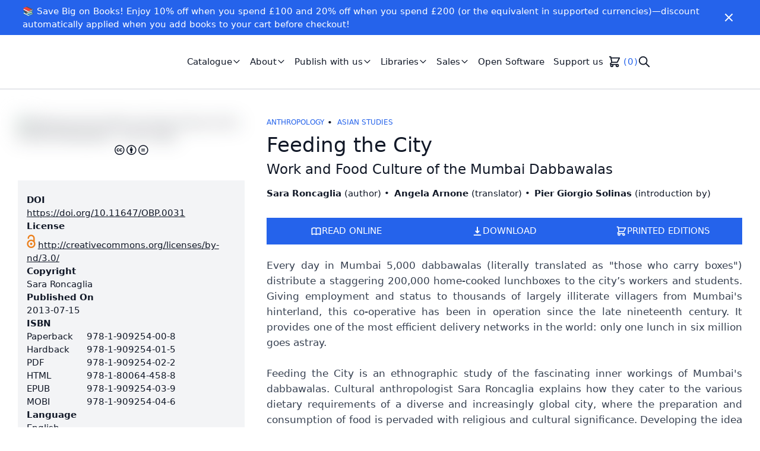

--- FILE ---
content_type: text/html; charset=utf-8
request_url: https://www.openbookpublishers.com/books/10.11647/obp.0031
body_size: 13243
content:
<!DOCTYPE html><html lang="en"><head><meta charSet="utf-8" data-next-head=""/><meta name="viewport" content="width=device-width" data-next-head=""/><link rel="shortcut icon" href="https://cdn.openbookpublishers.com/favicon_e70e5e5e85.png" data-next-head=""/><link rel="preconnect" href="https://api.openbookpublishers.com/" data-next-head=""/><link rel="preconnect" href="https://app.snipcart.com" data-next-head=""/><link rel="preconnect" href="https://cdn.snipcart.com" data-next-head=""/><meta name="twitter:card" content="summary" data-next-head=""/><meta name="twitter:creator" content="rupert" data-next-head=""/><meta property="og:image:width" content="1000" data-next-head=""/><meta property="og:image:height" content="266" data-next-head=""/><meta property="og:image" content="https://cdn.openbookpublishers.com/small_obp_logo_high_res_8ad3ef43d4.jpg" data-next-head=""/><meta property="og:image:width" content="500" data-next-head=""/><meta property="og:image:height" content="133" data-next-head=""/><meta property="og:image" content="https://cdn.openbookpublishers.com/medium_obp_logo_high_res_8ad3ef43d4.jpg" data-next-head=""/><meta property="og:image:width" content="750" data-next-head=""/><meta property="og:image:height" content="199" data-next-head=""/><meta property="og:image" content="https://cdn.openbookpublishers.com/thumbnail_obp_logo_high_res_8ad3ef43d4.jpg" data-next-head=""/><meta property="og:image:width" content="245" data-next-head=""/><meta property="og:image:height" content="65" data-next-head=""/><title data-next-head="">Feeding the City: Work and Food Culture of the Mumbai Dabbawalas | Open Book Publishers</title><meta name="robots" content="index,follow" data-next-head=""/><meta name="description" content="Every day in Mumbai 5,000 dabbawalas distribute 200,000 home-cooked lunchboxes across the city. Giving employment and status to thousands of largely illiterate villagers, this co-operative provides one of the most efficient delivery networks in the world. This book is an ethnographic study of the fascinating inner workings of Mumbai’s dabbawalas. Sara Roncaglia explains how they cater to the dietary requirements of a diverse and increasingly global city, where food preparation and consumption is pervaded with religious and cultural significance. Developing the idea of ‘gastrosemantics’, Roncaglia’s study helps us to rethink our relationship to food at a local and global level." data-next-head=""/><meta property="og:title" content="Feeding the City: Work and Food Culture of the Mumbai Dabbawalas" data-next-head=""/><meta property="og:description" content="Every day in Mumbai 5,000 dabbawalas distribute 200,000 home-cooked lunchboxes across the city. Giving employment and status to thousands of largely illiterate villagers, this co-operative provides one of the most efficient delivery networks in the world. This book is an ethnographic study of the fascinating inner workings of Mumbai’s dabbawalas. Sara Roncaglia explains how they cater to the dietary requirements of a diverse and increasingly global city, where food preparation and consumption is pervaded with religious and cultural significance. Developing the idea of ‘gastrosemantics’, Roncaglia’s study helps us to rethink our relationship to food at a local and global level." data-next-head=""/><meta property="og:url" content="https://www.openbookpublishers.com/books/10.11647/obp.0031" data-next-head=""/><meta property="og:type" content="book" data-next-head=""/><meta property="book:author" content="Sara Roncaglia" data-next-head=""/><meta property="book:author" content="Angela Arnone" data-next-head=""/><meta property="book:isbn" content="978-1-909254-00-8" data-next-head=""/><meta property="book:release_date" content="2013-07-15" data-next-head=""/><meta property="book:tag" content="Dabbawalas" data-next-head=""/><meta property="book:tag" content="Mumbai" data-next-head=""/><meta property="book:tag" content="India" data-next-head=""/><meta property="book:tag" content="food industry" data-next-head=""/><meta property="book:tag" content="food distribution" data-next-head=""/><meta property="book:tag" content="food culture" data-next-head=""/><meta property="book:tag" content="co-operative" data-next-head=""/><meta property="book:tag" content="&#x27;gastrosemantics&#x27;" data-next-head=""/><meta property="og:image" content="https://books.openbookpublishers.com/10.11647/obp.0031_frontcover.jpg" data-next-head=""/><meta property="og:image:alt" content="Feeding the City: Work and Food Culture of the Mumbai Dabbawalas - cover image" data-next-head=""/><meta name="DC.title" content="Feeding the City: Work and Food Culture of the Mumbai Dabbawalas" data-next-head=""/><meta name="citation_title" content="Feeding the City: Work and Food Culture of the Mumbai Dabbawalas" data-next-head=""/><meta name="DC.description" content="Every day in Mumbai 5,000 dabbawalas distribute 200,000 home-cooked lunchboxes across the city. Giving employment and status to thousands of largely illiterate villagers, this co-operative provides one of the most efficient delivery networks in the world. This book is an ethnographic study of the fascinating inner workings of Mumbai’s dabbawalas. Sara Roncaglia explains how they cater to the dietary requirements of a diverse and increasingly global city, where food preparation and consumption is pervaded with religious and cultural significance. Developing the idea of ‘gastrosemantics’, Roncaglia’s study helps us to rethink our relationship to food at a local and global level." data-next-head=""/><meta name="DC.abstract" content="Every day in Mumbai 5,000 dabbawalas (literally translated as &quot;those who carry boxes&quot;) distribute a staggering 200,000 home-cooked lunchboxes to the city’s workers and students. Giving employment and status to thousands of largely illiterate villagers from Mumbai&#x27;s hinterland, this co-operative has been in operation since the late nineteenth century. It provides one of the most efficient delivery networks in the world: only one lunch in six million goes astray. 

Feeding the City is an ethnographic study of the fascinating inner workings of Mumbai&#x27;s dabbawalas. Cultural anthropologist Sara Roncaglia explains how they cater to the various dietary requirements of a diverse and increasingly global city, where the preparation and consumption of food is pervaded with religious and cultural significance. Developing the idea of &quot;gastrosemantics&quot; – a language with which to discuss the broader implications of cooking and eating – Roncaglia&#x27;s study helps us to rethink our relationship to food at a local and global level. The publication of this book is financed by the generous support of interested readers and organisations, who made donations using the crowd-funding website unglue.it" data-next-head=""/><meta name="DC.type" content="book" data-next-head=""/><meta name="DC.license" content="http://creativecommons.org/licenses/by-nd/3.0/" data-next-head=""/><meta name="citation_book_type" content="monograph" data-next-head=""/><meta name="DC.publisher" content="Open Book Publishers" data-next-head=""/><meta name="citation_publisher" content="Open Book Publishers" data-next-head=""/><meta name="DC.identifier" content="10.11647/obp.0031" data-next-head=""/><meta name="citation_isbn" content="978-1-909254-00-8; 978-1-909254-01-5; 978-1-909254-02-2; 978-1-80064-458-8; 978-1-909254-03-9; 978-1-909254-04-6" data-next-head=""/><meta name="citation_doi" content="10.11647/obp.0031" data-next-head=""/><meta name="citation_authors" content="Roncaglia, Sara; Arnone, Angela" data-next-head=""/><meta name="citation_pdf_url" content="https://books.openbookpublishers.com/10.11647/obp.0031.pdf" data-next-head=""/><meta name="citation_fulltext_html_url" content="https://books.openbookpublishers.com/10.11647/obp.0031/" data-next-head=""/><meta name="DC.issued" content="2013-07-15" data-next-head=""/><meta name="DC.date" content="2013-07-15" data-next-head=""/><meta name="citation_date" content="2013-07-15" data-next-head=""/><meta name="citation_publication_date" content="2013-07-15" data-next-head=""/><meta name="DC.creator" content="Angela Arnone" data-next-head=""/><meta name="DC.language" content="eng" data-next-head=""/><meta name="citation_language" content="English" data-next-head=""/><meta name="citation_pages" content="234" data-next-head=""/><link data-next-font="size-adjust" rel="preconnect" href="/" crossorigin="anonymous"/><link rel="preload" href="/_next/static/chunks/af48b15a62e4775a.css?dpl=dpl_7aVZTEsD7wTrGayVh4zXUDsJV2qY" as="style"/><link rel="preload" href="/_next/static/chunks/3c5a8041bd6bb836.css?dpl=dpl_7aVZTEsD7wTrGayVh4zXUDsJV2qY" as="style"/><link rel="preload" href="/_next/static/chunks/bc482f5f3d93adff.css?dpl=dpl_7aVZTEsD7wTrGayVh4zXUDsJV2qY" as="style"/><script type="application/ld+json" data-next-head="">{"@context":"https://schema.org","@type":"BreadcrumbList","itemListElement":[{"@type":"ListItem","position":1,"item":{"@id":"https://www.openbookpublishers.com/books","name":"All Books"}},{"@type":"ListItem","position":2,"item":{"@id":"https://www.openbookpublishers.com/categories/anthropology","name":"Anthropology"}},{"@type":"ListItem","position":3,"item":{"@id":"https://www.openbookpublishers.com/books/10.11647/obp.0031","name":"Feeding the City: Work and Food Culture of the Mumbai Dabbawalas"}}]}</script><link rel="stylesheet" href="/_next/static/chunks/af48b15a62e4775a.css?dpl=dpl_7aVZTEsD7wTrGayVh4zXUDsJV2qY" data-n-g=""/><link rel="stylesheet" href="/_next/static/chunks/3c5a8041bd6bb836.css?dpl=dpl_7aVZTEsD7wTrGayVh4zXUDsJV2qY" data-n-g=""/><link rel="stylesheet" href="/_next/static/chunks/bc482f5f3d93adff.css?dpl=dpl_7aVZTEsD7wTrGayVh4zXUDsJV2qY" data-n-p=""/><noscript data-n-css=""></noscript><script src="/_next/static/chunks/2fd2f7a643f838d2.js?dpl=dpl_7aVZTEsD7wTrGayVh4zXUDsJV2qY" defer=""></script><script src="/_next/static/chunks/de82b2ec61245937.js?dpl=dpl_7aVZTEsD7wTrGayVh4zXUDsJV2qY" defer=""></script><script src="/_next/static/chunks/473d7f434236ce34.js?dpl=dpl_7aVZTEsD7wTrGayVh4zXUDsJV2qY" defer=""></script><script src="/_next/static/chunks/a93d782e52d86464.js?dpl=dpl_7aVZTEsD7wTrGayVh4zXUDsJV2qY" defer=""></script><script src="/_next/static/chunks/160fe6b58e322cdd.js?dpl=dpl_7aVZTEsD7wTrGayVh4zXUDsJV2qY" defer=""></script><script src="/_next/static/chunks/acbe6830e481f022.js?dpl=dpl_7aVZTEsD7wTrGayVh4zXUDsJV2qY" defer=""></script><script src="/_next/static/chunks/f7c6114af290c934.js?dpl=dpl_7aVZTEsD7wTrGayVh4zXUDsJV2qY" defer=""></script><script src="/_next/static/chunks/ef57506dd426396e.js?dpl=dpl_7aVZTEsD7wTrGayVh4zXUDsJV2qY" defer=""></script><script src="/_next/static/chunks/2376073d5acb1b90.js?dpl=dpl_7aVZTEsD7wTrGayVh4zXUDsJV2qY" defer=""></script><script src="/_next/static/chunks/2dc9a05da1c01a13.js?dpl=dpl_7aVZTEsD7wTrGayVh4zXUDsJV2qY" defer=""></script><script src="/_next/static/chunks/77eaa4e517681902.js?dpl=dpl_7aVZTEsD7wTrGayVh4zXUDsJV2qY" defer=""></script><script src="/_next/static/chunks/turbopack-dcc3b95c9214e663.js?dpl=dpl_7aVZTEsD7wTrGayVh4zXUDsJV2qY" defer=""></script><script src="/_next/static/chunks/8aeba32108ceb975.js?dpl=dpl_7aVZTEsD7wTrGayVh4zXUDsJV2qY" defer=""></script><script src="/_next/static/chunks/9157fdbd5649d527.js?dpl=dpl_7aVZTEsD7wTrGayVh4zXUDsJV2qY" defer=""></script><script src="/_next/static/chunks/2c7a1e95bb4d7e51.js?dpl=dpl_7aVZTEsD7wTrGayVh4zXUDsJV2qY" defer=""></script><script src="/_next/static/chunks/1e322fff976c061d.js?dpl=dpl_7aVZTEsD7wTrGayVh4zXUDsJV2qY" defer=""></script><script src="/_next/static/chunks/b6eab9f83a37c418.js?dpl=dpl_7aVZTEsD7wTrGayVh4zXUDsJV2qY" defer=""></script><script src="/_next/static/chunks/91248fb8f55da705.js?dpl=dpl_7aVZTEsD7wTrGayVh4zXUDsJV2qY" defer=""></script><script src="/_next/static/chunks/turbopack-747adfbb8e52ab77.js?dpl=dpl_7aVZTEsD7wTrGayVh4zXUDsJV2qY" defer=""></script><script src="/_next/static/n-A5C06dY_r3tipnoCM-8/_ssgManifest.js?dpl=dpl_7aVZTEsD7wTrGayVh4zXUDsJV2qY" defer=""></script><script src="/_next/static/n-A5C06dY_r3tipnoCM-8/_buildManifest.js?dpl=dpl_7aVZTEsD7wTrGayVh4zXUDsJV2qY" defer=""></script></head><body><div id="__next"><script>!function(){try{var d=document.documentElement,c=d.classList;c.remove('light','dark');var e=localStorage.getItem('theme');if('system'===e||(!e&&true)){var t='(prefers-color-scheme: dark)',m=window.matchMedia(t);if(m.media!==t||m.matches){d.style.colorScheme = 'dark';c.add('dark')}else{d.style.colorScheme = 'light';c.add('light')}}else if(e){c.add(e|| '')}if(e==='light'||e==='dark')d.style.colorScheme=e}catch(e){}}()</script><div class="flex flex-col justify-between min-h-screen text-gray-900 dark:text-gray-100"><div class="flex-1"><div class="text-white px-2 py-2 bg-primary-600"><div class="container flex flex-row justify-between items-center "><div class="rich-text-banner flex-1"><p>📚 Save Big on Books! Enjoy 10% off when you spend £100 and 20% off when you spend £200 (or the equivalent in supported currencies)—discount automatically applied when you add books to your cart before checkout!</p></div><button class="px-1 py-1 flex-shrink-0" aria-label="Close" role="button"><svg stroke="currentColor" fill="currentColor" stroke-width="0" viewBox="0 0 24 24" class="h-6 w-auto" color="#fff" style="color:#fff" height="1em" width="1em" xmlns="http://www.w3.org/2000/svg"><path d="M19 6.41L17.59 5 12 10.59 6.41 5 5 6.41 10.59 12 5 17.59 6.41 19 12 13.41 17.59 19 19 17.59 13.41 12z"></path></svg></button></div></div><nav class="border-gray-200 border-b-2 py-6 xl:py-4"><div class="container lg:max-w-screen-xl flex flex-row items-center justify-between"><div class="flex flex-row items-center"><a role="link" class="h-10 w-48 xl:h-16 xl:w-64 relative" href="/"></a><ul class="hidden list-none lg:flex flex-row gap-4 ml-5 xl:ml-10" role="list"><li><div class="relative" data-headlessui-state=""><button class="hover:text-gray-600 dark:hover:text-gray-400 transition-colors duration-200 px-2 py-1 inline-flex items-center gap-0.5" role="button" id="headlessui-menu-button-_R_cb5hhm_" type="button" aria-haspopup="true" aria-expanded="false" data-headlessui-state=""><span>Catalogue</span><svg xmlns="http://www.w3.org/2000/svg" fill="none" viewBox="0 0 24 24" stroke="currentColor" class="h-4 w-4" alt="Chevron down icon" aria-hidden="true"><path stroke-linecap="round" stroke-linejoin="round" stroke-width="2" d="M19 9l-7 7-7-7"></path></svg></button></div></li><li><div class="relative" data-headlessui-state=""><button class="hover:text-gray-600 dark:hover:text-gray-400 transition-colors duration-200 px-2 py-1 inline-flex items-center gap-0.5" role="button" id="headlessui-menu-button-_R_cj5hhm_" type="button" aria-haspopup="true" aria-expanded="false" data-headlessui-state=""><span>About</span><svg xmlns="http://www.w3.org/2000/svg" fill="none" viewBox="0 0 24 24" stroke="currentColor" class="h-4 w-4" alt="Chevron down icon" aria-hidden="true"><path stroke-linecap="round" stroke-linejoin="round" stroke-width="2" d="M19 9l-7 7-7-7"></path></svg></button></div></li><li><div class="relative" data-headlessui-state=""><button class="hover:text-gray-600 dark:hover:text-gray-400 transition-colors duration-200 px-2 py-1 inline-flex items-center gap-0.5" role="button" id="headlessui-menu-button-_R_cr5hhm_" type="button" aria-haspopup="true" aria-expanded="false" data-headlessui-state=""><span>Publish with us</span><svg xmlns="http://www.w3.org/2000/svg" fill="none" viewBox="0 0 24 24" stroke="currentColor" class="h-4 w-4" alt="Chevron down icon" aria-hidden="true"><path stroke-linecap="round" stroke-linejoin="round" stroke-width="2" d="M19 9l-7 7-7-7"></path></svg></button></div></li><li><div class="relative" data-headlessui-state=""><button class="hover:text-gray-600 dark:hover:text-gray-400 transition-colors duration-200 px-2 py-1 inline-flex items-center gap-0.5" role="button" id="headlessui-menu-button-_R_d35hhm_" type="button" aria-haspopup="true" aria-expanded="false" data-headlessui-state=""><span>Libraries</span><svg xmlns="http://www.w3.org/2000/svg" fill="none" viewBox="0 0 24 24" stroke="currentColor" class="h-4 w-4" alt="Chevron down icon" aria-hidden="true"><path stroke-linecap="round" stroke-linejoin="round" stroke-width="2" d="M19 9l-7 7-7-7"></path></svg></button></div></li><li><div class="relative" data-headlessui-state=""><button class="hover:text-gray-600 dark:hover:text-gray-400 transition-colors duration-200 px-2 py-1 inline-flex items-center gap-0.5" role="button" id="headlessui-menu-button-_R_db5hhm_" type="button" aria-haspopup="true" aria-expanded="false" data-headlessui-state=""><span>Sales</span><svg xmlns="http://www.w3.org/2000/svg" fill="none" viewBox="0 0 24 24" stroke="currentColor" class="h-4 w-4" alt="Chevron down icon" aria-hidden="true"><path stroke-linecap="round" stroke-linejoin="round" stroke-width="2" d="M19 9l-7 7-7-7"></path></svg></button></div></li><li><a href="/open-software"><div role="link" tabindex="0" class="hover:text-gray-600 dark:hover:text-gray-400 transition-colors duration-200 px-2 py-1">Open Software</div></a></li><li><a href="/support-us"><div role="link" tabindex="0" class="hover:text-gray-600 dark:hover:text-gray-400 transition-colors duration-200 px-2 py-1">Support us</div></a></li><li><div class="hidden lg:block py-1"><button class="snipcart-checkout flex items-center" aria-label="Checkout" role="button" tabindex="0"><svg xmlns="http://www.w3.org/2000/svg" fill="none" viewBox="0 0 24 24" stroke="currentColor" class="h-6 w-6" aria-label="Shopping cart icon"><path stroke-linecap="round" stroke-linejoin="round" stroke-width="2" d="M3 3h2l.4 2M7 13h10l4-8H5.4M7 13L5.4 5M7 13l-2.293 2.293c-.63.63-.184 1.707.707 1.707H17m0 0a2 2 0 100 4 2 2 0 000-4zm-8 2a2 2 0 11-4 0 2 2 0 014 0z"></path></svg><div class="ml-1 text-primary-600 dark:text-primary-500" aria-label="Number of items on shopping cart"><span class="snipcart-items-count">0</span></div></button></div></li><li><div class="py-1"><button type="button" class="hidden lg:block" aria-label="Search" role="button" tabindex="0"><svg xmlns="http://www.w3.org/2000/svg" fill="none" viewBox="0 0 24 24" stroke="currentColor" class="w-6 h-6" aria-label="Search icon"><path stroke-linecap="round" stroke-linejoin="round" stroke-width="2" d="M21 21l-6-6m2-5a7 7 0 11-14 0 7 7 0 0114 0z"></path></svg></button></div></li></ul></div><button class="p-1 block lg:hidden ml-auto" role="button" aria-label="Menu"><svg stroke="currentColor" fill="currentColor" stroke-width="0" viewBox="0 0 24 24" class="h-8 w-auto" height="1em" width="1em" xmlns="http://www.w3.org/2000/svg"><path d="M3 18h18v-2H3v2zm0-5h18v-2H3v2zm0-7v2h18V6H3z"></path></svg></button></div></nav><main role="main"><div><div class="container py-12"><div class="grid grid-cols-1 lg:grid-cols-3 gap-5 lg:gap-10"><div class="lg:col-span-1 order-1"><img alt="Feeding the City: Work and Food Culture of the Mumbai Dabbawalas - cover image" sizes="75vw" class="object-cover blur-lg max-h-[37rem]" role="presentation"/><div class="divide-x-4 divide-transparent w-max ml-auto mr-auto text-lg" title="This work is licensed under a Creative Commons BY-ND license."><span class="fab fa-creative-commons" aria-hidden="true"></span><span class="fab fa-creative-commons-by" aria-hidden="true"></span><span class="fab fa-creative-commons-nd" aria-hidden="true"></span></div></div><div class="lg:col-span-1 order-3"><div class="bg-gray-100 dark:bg-gray-700 py-6 px-4 flex flex-col gap-4"><div><h4 class="font-semibold">DOI</h4><a class="underline" href="https://doi.org/10.11647/OBP.0031">https://doi.org/10.11647/OBP.0031</a></div><div><h4 class="font-semibold">License</h4><div role="link" tabindex="0"><span class="ai ai-open-access ai-2x mr-1 text-openaccess text-2xl" title="Open Access" aria-hidden="true"></span><a class="underline" href="http://creativecommons.org/licenses/by-nd/3.0/">http://creativecommons.org/licenses/by-nd/3.0/</a></div></div><div><h4 class="font-semibold">Copyright</h4><span>Sara Roncaglia</span></div><div><h4 class="font-semibold">Published On</h4><span>2013-07-15</span></div><div><h4 class="font-semibold">ISBN</h4><div class="flex flex-col gap-1 md:gap-4 lg:gap-1"><div class="flex flex-col lg:flex-row lg:gap-2"><span class="flex-1">Paperback</span><span class="flex-auto">978-1-909254-00-8</span></div><div class="flex flex-col lg:flex-row lg:gap-2"><span class="flex-1">Hardback</span><span class="flex-auto">978-1-909254-01-5</span></div><div class="flex flex-col lg:flex-row lg:gap-2"><span class="flex-1">PDF</span><span class="flex-auto">978-1-909254-02-2</span></div><div class="flex flex-col lg:flex-row lg:gap-2"><span class="flex-1">HTML</span><span class="flex-auto">978-1-80064-458-8</span></div><div class="flex flex-col lg:flex-row lg:gap-2"><span class="flex-1">EPUB</span><span class="flex-auto">978-1-909254-03-9</span></div><div class="flex flex-col lg:flex-row lg:gap-2"><span class="flex-1">MOBI</span><span class="flex-auto">978-1-909254-04-6</span></div></div></div><div><h4 class="font-semibold">Language</h4><ul class="colon-separated" role="list"><li>English</li></ul></div><div><h4 class="font-semibold">Print Length</h4><span>234 pages (xvi + 218)</span></div><div><h4 class="font-semibold">Dimensions</h4><div class="flex flex-col gap-1 md:gap-4 lg:gap-1"><div class="flex flex-col lg:flex-row lg:gap-2"><span class="flex-1">Paperback</span><span class="flex-auto"><span class="block">156 x 13 x 234 mm</span><span class="block">(6.14&quot; x 0.49&quot; x 9.21&quot;)</span></span></div><div class="flex flex-col lg:flex-row lg:gap-2"><span class="flex-1">Hardback</span><span class="flex-auto"><span class="block">156 x 14 x 234 mm</span><span class="block">(6.14&quot; x 0.56&quot; x 9.21&quot;)</span></span></div></div></div><div><h4 class="font-semibold">Weight</h4><div class="flex flex-col gap-1 md:gap-4 lg:gap-1"><div class="flex flex-col lg:flex-row lg:gap-2"><span class="flex-1">Paperback</span><span class="flex-auto">739g (26.07oz)</span></div><div class="flex flex-col lg:flex-row lg:gap-2"><span class="flex-1">Hardback</span><span class="flex-auto">1118g (39.44oz)</span></div></div></div><div><h4 class="font-semibold">Media</h4><div class="flex flex-col gap-1 md:gap-4 lg:gap-1"><div class="flex flex-col lg:flex-row lg:gap-1"><span class="flex-1">Illustrations</span><span class="flex-auto lg:w-1/3">13</span></div><div class="flex flex-col lg:flex-row lg:gap-1"><span class="flex-1">Tables</span><span class="flex-auto lg:w-1/3">2</span></div></div></div><div><h4 class="font-semibold">OCLC Number</h4><span>878145077</span></div><div><h4 class="font-semibold">LCCN</h4><span>2019467799</span></div><div><h4 class="font-semibold">BIC</h4><ul class="colon-separated" role="list"><li class="uppercase">JHMC</li><li class="uppercase">KNDF</li><li class="uppercase">JHM</li></ul></div><div><h4 class="font-semibold">BISAC</h4><ul class="colon-separated" role="list"><li class="uppercase">SOC002010</li><li class="uppercase">BUS070120</li></ul></div><div><h4 class="font-semibold">LCC</h4><ul class="colon-separated" role="list"><li class="uppercase">GT2853.I5</li></ul></div><div><h4 class="font-semibold">Keywords</h4><ul class="colon-separated" role="list"><li>Dabbawalas</li><li>Mumbai</li><li>India</li><li>food industry</li><li>food distribution</li><li>food culture</li><li>co-operative</li><li>&#x27;gastrosemantics&#x27;</li></ul></div><div><a href="https://thoth.pub"><div class="flex" tabindex="0" role="link"><div class="inline-block cursor-pointer rounded-lg border-2 duration-300 text-xs mb-2 px-1 py-1 opacity-90 hover:opacity-100 mx-auto text-yellow-700 hover:text-white hover:bg-yellow-600 border-yellow-600 dark:text-yellow-500 dark:hover:text-gray-900 dark:border-yellow-500 dark:hover:bg-yellow-500" title="Metadata provided by Thoth"><img alt="Thoth logo" loading="lazy" width="32" height="32" decoding="async" data-nimg="1" class="inline h-6 w-6 mr-1" style="color:transparent" srcSet="/_next/image?url=https%3A%2F%2Fcdn.thoth.pub%2Ffavicon-32x32.png&amp;w=32&amp;q=75 1x, /_next/image?url=https%3A%2F%2Fcdn.thoth.pub%2Ffavicon-32x32.png&amp;w=64&amp;q=75 2x" src="/_next/image?url=https%3A%2F%2Fcdn.thoth.pub%2Ffavicon-32x32.png&amp;w=64&amp;q=75"/><span class="pt-2">Powered by <span class="font-bold">Thoth</span>.</span></div></div></a></div></div></div><div class="lg:col-span-2 lg:row-span-3 order-2"><ul class="bullet-separated" role="list"><li class="max-w-full"><small title="Anthropology" class="uppercase md:truncate md:leading-3 text-primary-600 dark:text-primary-500 md:inline-block"><a class="hover:underline" href="/categories/anthropology">Anthropology</a></small></li><li class="max-w-full"><small title="Asian Studies" class="uppercase md:truncate md:leading-3 text-primary-600 dark:text-primary-500 md:inline-block"><a class="hover:underline" href="/categories/asian_studies">Asian Studies</a></small></li></ul><h1 class="text-4xl my-2">Feeding the City</h1><h2 class="text-2xl">Work and Food Culture of the Mumbai Dabbawalas</h2><ul class="my-4 bullet-separated" role="list"><li><div class="inline-block"><span class="font-semibold">Sara Roncaglia</span> <span>(<!-- -->author<!-- -->)</span></div></li><li><div class="inline-block"><span class="font-semibold">Angela Arnone</span> <span>(<!-- -->translator<!-- -->)</span></div></li><li><div class="inline-block"><span class="font-semibold">Pier Giorgio Solinas</span> <span>(<!-- -->introduction by<!-- -->)</span></div></li></ul><div class="flex flex-row gap-2"></div><div class="flex flex-col lg:flex-row gap-3 mt-4"><div class="hidden"><span class="snipcart-add-item" data-item-id="978-1-909254-00-8" data-item-price="{&quot;aud&quot;:42.95,&quot;cad&quot;:39.95,&quot;eur&quot;:24.95,&quot;gbp&quot;:20.95,&quot;usd&quot;:26.95}" data-item-url="/books/10.11647/obp.0031" data-item-image="https://books.openbookpublishers.com/10.11647/obp.0031_frontcover.jpg" data-item-name="Feeding the City" data-item-custom1-name="ISBN" data-item-custom1-type="readonly" data-item-custom1-value="978-1-909254-00-8" data-item-custom2-name="Format" data-item-custom2-type="readonly" data-item-custom2-value="PAPERBACK" data-item-custom3-name="DOI" data-item-custom3-type="hidden" data-item-custom3-value="10.11647/obp.0031" data-item-custom4-name="URL" data-item-custom4-type="hidden" data-item-custom4-value="https://www.openbookpublishers.com/books/10.11647/obp.0031" data-item-shippable="true" data-item-weight="739"></span><span class="snipcart-add-item" data-item-id="978-1-909254-01-5" data-item-price="{&quot;aud&quot;:67.95,&quot;cad&quot;:63.95,&quot;eur&quot;:40.95,&quot;gbp&quot;:33.95,&quot;usd&quot;:48.95}" data-item-url="/books/10.11647/obp.0031" data-item-image="https://books.openbookpublishers.com/10.11647/obp.0031_frontcover.jpg" data-item-name="Feeding the City" data-item-custom1-name="ISBN" data-item-custom1-type="readonly" data-item-custom1-value="978-1-909254-01-5" data-item-custom2-name="Format" data-item-custom2-type="readonly" data-item-custom2-value="HARDBACK" data-item-custom3-name="DOI" data-item-custom3-type="hidden" data-item-custom3-value="10.11647/obp.0031" data-item-custom4-name="URL" data-item-custom4-type="hidden" data-item-custom4-value="https://www.openbookpublishers.com/books/10.11647/obp.0031" data-item-shippable="true" data-item-weight="1118"></span><span class="snipcart-add-item" data-item-id="978-1-909254-03-9" data-item-price="{&quot;aud&quot;:9.99,&quot;cad&quot;:9.99,&quot;eur&quot;:6.99,&quot;gbp&quot;:5.99,&quot;usd&quot;:7.99}" data-item-url="/books/10.11647/obp.0031" data-item-image="https://books.openbookpublishers.com/10.11647/obp.0031_frontcover.jpg" data-item-name="Feeding the City" data-item-custom1-name="ISBN" data-item-custom1-type="readonly" data-item-custom1-value="978-1-909254-03-9" data-item-custom2-name="Format" data-item-custom2-type="readonly" data-item-custom2-value="EPUB" data-item-custom3-name="DOI" data-item-custom3-type="hidden" data-item-custom3-value="10.11647/obp.0031" data-item-custom4-name="URL" data-item-custom4-type="hidden" data-item-custom4-value="https://books.openbookpublishers.com/10.11647/obp.0031.epub" data-item-shippable="false"></span><span class="snipcart-add-item" data-item-id="978-1-909254-04-6" data-item-price="{&quot;aud&quot;:9.99,&quot;cad&quot;:9.99,&quot;eur&quot;:6.99,&quot;gbp&quot;:5.99,&quot;usd&quot;:7.99}" data-item-url="/books/10.11647/obp.0031" data-item-image="https://books.openbookpublishers.com/10.11647/obp.0031_frontcover.jpg" data-item-name="Feeding the City" data-item-custom1-name="ISBN" data-item-custom1-type="readonly" data-item-custom1-value="978-1-909254-04-6" data-item-custom2-name="Format" data-item-custom2-type="readonly" data-item-custom2-value="MOBI" data-item-custom3-name="DOI" data-item-custom3-type="hidden" data-item-custom3-value="10.11647/obp.0031" data-item-custom4-name="URL" data-item-custom4-type="hidden" data-item-custom4-value="https://books.openbookpublishers.com/10.11647/obp.0031.mobi" data-item-shippable="false"></span></div><div class="relative flex-1" data-headlessui-state=""><button class="flex flex-row gap-2 w-full h-16 lg:h-full bg-primary-600 hover:bg-primary-500 transition text-white uppercase px-12 py-3 inline-flex items-center justify-center" id="headlessui-popover-button-_R_13ulhm_" type="button" aria-expanded="false" data-headlessui-state=""><svg xmlns="http://www.w3.org/2000/svg" fill="none" viewBox="0 0 24 24" stroke="currentColor" class="h-5 w-5" aria-hidden="true"><path stroke-linecap="round" stroke-linejoin="round" stroke-width="2" d="M12 6.253v13m0-13C10.832 5.477 9.246 5 7.5 5S4.168 5.477 3 6.253v13C4.168 18.477 5.754 18 7.5 18s3.332.477 4.5 1.253m0-13C13.168 5.477 14.754 5 16.5 5c1.747 0 3.332.477 4.5 1.253v13C19.832 18.477 18.247 18 16.5 18c-1.746 0-3.332.477-4.5 1.253"></path></svg><span>Read Online</span></button></div><div class="relative flex-1" data-headlessui-state=""><button class="flex flex-row gap-2 w-full h-16 lg:h-full bg-primary-600 hover:bg-primary-500 transition text-white uppercase px-12 py-3 inline-flex items-center justify-center" id="headlessui-popover-button-_R_1julhm_" type="button" aria-expanded="false" data-headlessui-state=""><svg xmlns="http://www.w3.org/2000/svg" viewBox="0 0 20 20" fill="currentColor" class="h-5 w-5" aria-hidden="true"><path fill-rule="evenodd" d="M3 17a1 1 0 011-1h12a1 1 0 110 2H4a1 1 0 01-1-1zm3.293-7.707a1 1 0 011.414 0L9 10.586V3a1 1 0 112 0v7.586l1.293-1.293a1 1 0 111.414 1.414l-3 3a1 1 0 01-1.414 0l-3-3a1 1 0 010-1.414z" clip-rule="evenodd"></path></svg><span>Download</span></button></div><div class="relative flex-1" data-headlessui-state=""><button class="flex flex-row gap-2 w-full h-16 lg:h-full bg-primary-600 hover:bg-primary-500 transition text-white uppercase px-12 py-3 inline-flex items-center justify-center" id="headlessui-popover-button-_R_23ulhm_" type="button" aria-expanded="false" data-headlessui-state=""><svg xmlns="http://www.w3.org/2000/svg" fill="none" viewBox="0 0 24 24" stroke="currentColor" class="h-5 w-5" aria-hidden="true"><path stroke-linecap="round" stroke-linejoin="round" stroke-width="2" d="M3 3h2l.4 2M7 13h10l4-8H5.4M7 13L5.4 5M7 13l-2.293 2.293c-.63.63-.184 1.707.707 1.707H17m0 0a2 2 0 100 4 2 2 0 000-4zm-8 2a2 2 0 11-4 0 2 2 0 014 0z"></path></svg><span>Printed Editions</span></button></div></div><section class="text-lg pt-6 pb-5 lg:pb-10 text-justify"><div class="text-gray-700 dark:text-gray-300"><div>Every day in Mumbai 5,000 dabbawalas (literally translated as &quot;those who carry boxes&quot;) distribute a staggering 200,000 home-cooked lunchboxes to the city’s workers and students. Giving employment and status to thousands of largely illiterate villagers from Mumbai&#x27;s hinterland, this co-operative has been in operation since the late nineteenth century. It provides one of the most efficient delivery networks in the world: only one lunch in six million goes astray. <br/></div><div><br/></div><div>Feeding the City is an ethnographic study of the fascinating inner workings of Mumbai&#x27;s dabbawalas. Cultural anthropologist Sara Roncaglia explains how they cater to the various dietary requirements of a diverse and increasingly global city, where the preparation and consumption of food is pervaded with religious and cultural significance. Developing the idea of &quot;gastrosemantics&quot; – a language with which to discuss the broader implications of cooking and eating – Roncaglia&#x27;s study helps us to rethink our relationship to food at a local and global level. The publication of this book is financed by the generous support of interested readers and organisations, who made donations using the crowd-funding website unglue.it<br/></div></div></section><nav class="mb-4 px-5 border-2 border-gray-200 dark:border-gray-400 rounded-2xl"><ul class="flex flex-wrap md:flex-row list-none gap-2 place-content-center"><li tabindex="0" aria-label="Metrics" role="link"><a class="flex flex-col items-center w-24 text-xs text-gray-600 dark:text-gray-400 hover:text-primary-600 dark:hover:text-primary-400 px-4 py-3 border-b-2 border-transparent hover:border-primary-600 dark:hover:border-primary-400 cursor-pointer group" href="/books/10.11647/obp.0031#metrics"><svg xmlns="http://www.w3.org/2000/svg" fill="none" viewBox="0 0 24 24" stroke="currentColor" class="w-5 h-5" aria-hidden="true"><path stroke-linecap="round" stroke-linejoin="round" stroke-width="2" d="M9 19v-6a2 2 0 00-2-2H5a2 2 0 00-2 2v6a2 2 0 002 2h2a2 2 0 002-2zm0 0V9a2 2 0 012-2h2a2 2 0 012 2v10m-6 0a2 2 0 002 2h2a2 2 0 002-2m0 0V5a2 2 0 012-2h2a2 2 0 012 2v14a2 2 0 01-2 2h-2a2 2 0 01-2-2z"></path></svg>Metrics</a></li><li tabindex="0" aria-label="Contents" role="link"><a class="flex flex-col items-center w-24 text-xs text-gray-600 dark:text-gray-400 hover:text-primary-600 dark:hover:text-primary-400 px-4 py-3 border-b-2 border-transparent hover:border-primary-600 dark:hover:border-primary-400 cursor-pointer group" href="/books/10.11647/obp.0031#contents"><svg xmlns="http://www.w3.org/2000/svg" fill="none" viewBox="0 0 24 24" stroke="currentColor" class="w-5 h-5" aria-hidden="true"><path stroke-linecap="round" stroke-linejoin="round" stroke-width="2" d="M12 6.253v13m0-13C10.832 5.477 9.246 5 7.5 5S4.168 5.477 3 6.253v13C4.168 18.477 5.754 18 7.5 18s3.332.477 4.5 1.253m0-13C13.168 5.477 14.754 5 16.5 5c1.747 0 3.332.477 4.5 1.253v13C19.832 18.477 18.247 18 16.5 18c-1.746 0-3.332.477-4.5 1.253"></path></svg>Contents</a></li></ul></nav><div id="metrics"></div><div class="bg-gray-100 dark:bg-gray-700 container py-4 my-2" id="contents"><h4 class="py-4 font-semibold">Contents</h4><div class="grid gap-1"><div class="py-2"><div class="inline-flex gap-1"><h2 class="font-semibold underline"><a href="/books/10.11647/obp.0031/chapters/10.11647/obp.0031.01">Bombay-Mumbai and the Dabbawalas: Origin and Development of a Parallel Economy</a></h2><span>(pp. 1–35)</span></div><ul class="italic bullet-separated" role="list"><li><span class="inline-block">Sara Roncaglia</span></li></ul></div><div class="py-2"><div class="inline-flex gap-1"><h2 class="font-semibold underline"><a href="/books/10.11647/obp.0031/chapters/10.11647/obp.0031.02">Dabbawala Ethics in Transition</a></h2><span>(pp. 37–85)</span></div><ul class="italic bullet-separated" role="list"><li><span class="inline-block">Sara Roncaglia</span></li></ul></div><div class="py-2"><div class="inline-flex gap-1"><h2 class="font-semibold underline"><a href="/books/10.11647/obp.0031/chapters/10.11647/obp.0031.03">Nutan Mumbai Tiffin Box Suppliers Charity Trust: The Shaping of Dabbawala Relations</a></h2><span>(pp. 87–118)</span></div><ul class="italic bullet-separated" role="list"><li><span class="inline-block">Sara Roncaglia</span></li></ul></div><div class="py-2"><div class="inline-flex gap-1"><h2 class="font-semibold underline"><a href="/books/10.11647/obp.0031/chapters/10.11647/obp.0031.04">Conclusions: Tastes and Cultures</a></h2><span>(pp. 119–154)</span></div><ul class="italic bullet-separated" role="list"><li><span class="inline-block">Sara Roncaglia</span></li></ul></div><div class="py-2"><div class="inline-flex gap-1"><h2 class="font-semibold underline"><a href="/books/10.11647/obp.0031/chapters/10.11647/obp.0031.05">Appendix: Theory and Practice for an Ethnography of Diversities</a></h2><span>(pp. 155–179)</span></div><ul class="italic bullet-separated" role="list"><li><span class="inline-block">Sara Roncaglia</span></li></ul></div></div></div></div></div></div></div></main></div><footer class="pt-12 bg-gray-100 dark:bg-gray-700"><div class="container flex flex-col lg:flex-row lg:justify-between"><div><div class="relative h-8 w-32"></div><div class="lg:max-w-sm text-sm py-6"><p>UK registered Social Enterprise and <a href="http://www.cicassociation.org.uk/about/what-is-a-cic">Community Interest Company</a> (CIC).</p>
<p>Company registration 6707027</p></div></div><div class="h-12 w-36"></div><nav class="flex flex-wrap flex-row lg:gap-20 items-start lg:justify-end mb-10"><div class="mt-10 lg:mt-0 w-6/12 lg:w-auto"><p class="uppercase tracking-wide font-semibold">Books</p><ul class="mt-2"><li class="py-4 lg:py-1 px-1 -mx-1 hover:underline"><a href="/books">All books</a></li><li class="py-4 lg:py-1 px-1 -mx-1 hover:underline"><a href="/categories">Categories</a></li><li class="py-4 lg:py-1 px-1 -mx-1 hover:underline"><a href="/publish-with-us/submissions">Submissions</a></li></ul></div><div class="mt-10 lg:mt-0 w-6/12 lg:w-auto"><p class="uppercase tracking-wide font-semibold">Policies</p><ul class="mt-2"><li class="py-4 lg:py-1 px-1 -mx-1 hover:underline"><a href="/policies/privacy">Privacy policy</a></li><li class="py-4 lg:py-1 px-1 -mx-1 hover:underline"><a href="/policies/information">Information policy</a></li><li class="py-4 lg:py-1 px-1 -mx-1 hover:underline"><a href="/policies/anti-slavery">Anti-slavery policy</a></li><li class="py-4 lg:py-1 px-1 -mx-1 hover:underline"><a href="/policies/environment">Environmental policy</a></li></ul></div><div class="mt-10 lg:mt-0 w-6/12 lg:w-auto"><p class="uppercase tracking-wide font-semibold">OBP</p><ul class="mt-2"><li class="py-4 lg:py-1 px-1 -mx-1 hover:underline"><a href="/contact">Contact</a></li><li class="py-4 lg:py-1 px-1 -mx-1 hover:underline"><a href="/about/our-team">Our team</a></li><li class="py-4 lg:py-1 px-1 -mx-1 hover:underline"><a href="/about/vacancies-and-training">Vacancies</a></li></ul></div><div class="mt-10 lg:mt-0 w-6/12 lg:w-auto"><p class="uppercase tracking-wide font-semibold">Social</p><ul class="mt-2"><li class="py-4 lg:py-1 px-1 -mx-1 hover:underline"><a href="https://blogs.openbookpublishers.com/" target="_blank" rel="noopener noreferrer">Blog</a></li><li class="py-4 lg:py-1 px-1 -mx-1 hover:underline"><a href="https://www.patreon.com/c/openbookpublish" target="_blank" rel="noopener noreferrer">Patreon</a></li><li class="py-4 lg:py-1 px-1 -mx-1 hover:underline"><a href="https://www.instagram.com/openbookpublishers_/" target="_self" rel="">Instagram</a></li><li class="py-4 lg:py-1 px-1 -mx-1 hover:underline"><a href="https://bsky.app/profile/did:plc:4vefx4fmjrrywjkf74nvh7rz" target="_blank" rel="noopener noreferrer">Bluesky</a></li><li class="py-4 lg:py-1 px-1 -mx-1 hover:underline"><a href="https://hcommons.social/@OpenBookPublish" target="_blank" rel="noopener noreferrer">Mastodon</a></li><li class="py-4 lg:py-1 px-1 -mx-1 hover:underline"><a href="https://uk.linkedin.com/company/open-book-publishers" target="_blank" rel="noopener noreferrer">LinkedIn</a></li><li class="py-4 lg:py-1 px-1 -mx-1 hover:underline"><a href="https://www.youtube.com/@openbookpublishers" target="_blank" rel="noopener noreferrer">YouTube</a></li></ul></div></nav></div><div class="text-sm bg-gray-200 py-6 text-gray-700 dark:bg-gray-800 dark:text-gray-100"><div class="container"><p>Copyright © 2007-2023 Open Book Publishers. Except where otherwise noted, content on this site is licensed under a <a href="http://creativecommons.org/licenses/by/4.0/">Creative Commons Attribution 4.0 International license</a>.</p></div></div></footer></div><div hidden="" id="snipcart" data-api-key="YTg2OGJhZTAtN2U3NS00YTdlLTg5NDgtMGJhZmNkYzQ4ODdmNjM3NDg0ODI3NDY1MDgzMTgx"><address-fields section="top"><div><snipcart-label htmlFor="phone">Phone number</snipcart-label><label for="phone" class="snipcart-form__label snipcart__font--tiny">Phone number</label><snipcart-input required="true" name="phone"></snipcart-input><snipcart-error-message name="phone"></snipcart-error-message></div></address-fields></div></div><script id="__NEXT_DATA__" type="application/json">{"props":{"pageProps":{"book":{"__typename":"Work","workId":"3795e166-413c-4568-8c19-1117689ef14b","fullTitle":"Feeding the City: Work and Food Culture of the Mumbai Dabbawalas","title":"Feeding the City","subtitle":"Work and Food Culture of the Mumbai Dabbawalas","edition":1,"doi":"https://doi.org/10.11647/OBP.0031","oclc":"878145077","lccn":"2019467799","publicationDate":"2013-07-15","workStatus":"ACTIVE","workType":"MONOGRAPH","license":"http://creativecommons.org/licenses/by-nd/3.0/","coverUrl":"https://books.openbookpublishers.com/10.11647/obp.0031_frontcover.jpg","shortAbstract":"Every day in Mumbai 5,000 dabbawalas distribute 200,000 home-cooked lunchboxes across the city. Giving employment and status to thousands of largely illiterate villagers, this co-operative provides one of the most efficient delivery networks in the world. This book is an ethnographic study of the fascinating inner workings of Mumbai’s dabbawalas. Sara Roncaglia explains how they cater to the dietary requirements of a diverse and increasingly global city, where food preparation and consumption is pervaded with religious and cultural significance. Developing the idea of ‘gastrosemantics’, Roncaglia’s study helps us to rethink our relationship to food at a local and global level.","longAbstract":"Every day in Mumbai 5,000 dabbawalas (literally translated as \"those who carry boxes\") distribute a staggering 200,000 home-cooked lunchboxes to the city’s workers and students. Giving employment and status to thousands of largely illiterate villagers from Mumbai's hinterland, this co-operative has been in operation since the late nineteenth century. It provides one of the most efficient delivery networks in the world: only one lunch in six million goes astray. \n\nFeeding the City is an ethnographic study of the fascinating inner workings of Mumbai's dabbawalas. Cultural anthropologist Sara Roncaglia explains how they cater to the various dietary requirements of a diverse and increasingly global city, where the preparation and consumption of food is pervaded with religious and cultural significance. Developing the idea of \"gastrosemantics\" – a language with which to discuss the broader implications of cooking and eating – Roncaglia's study helps us to rethink our relationship to food at a local and global level. The publication of this book is financed by the generous support of interested readers and organisations, who made donations using the crowd-funding website unglue.it","toc":"Acknowledgements \nPreface \nIntroduction \n1. Bombay-Mumbai and the Dabbawalas: Origin and Development of a Parallel Economy \n2. Dabbawala Ethics in Transition \n3. Nutan Mumbai Tiffin Box Suppliers Charity Trust: The Shaping of Dabbawala Relations \nConclusions: Tastes and Cultures\nAppendix: Theory and Practice for an Ethnography of Diversities \nGlossary \nSelect Bibliography \nIndex ","pageCount":234,"pageBreakdown":"xvi + 218","imageCount":13,"videoCount":0,"tableCount":2,"audioCount":0,"copyrightHolder":"Sara Roncaglia","imprint":{"__typename":"Imprint","imprintName":"Open Book Publishers"},"contributions":[{"__typename":"Contribution","firstName":"Sara","lastName":"Roncaglia","fullName":"Sara Roncaglia","contributionType":"AUTHOR","mainContribution":true,"biography":null,"contributor":{"__typename":"Contributor","orcid":null,"website":null},"affiliations":[]},{"__typename":"Contribution","firstName":"Angela","lastName":"Arnone","fullName":"Angela Arnone","contributionType":"TRANSLATOR","mainContribution":true,"biography":null,"contributor":{"__typename":"Contributor","orcid":null,"website":null},"affiliations":[]},{"__typename":"Contribution","firstName":"Pier Giorgio","lastName":"Solinas","fullName":"Pier Giorgio Solinas","contributionType":"INTRODUCTION_BY","mainContribution":false,"biography":null,"contributor":{"__typename":"Contributor","orcid":null,"website":null},"affiliations":[]}],"publications":[{"__typename":"Publication","publicationType":"PAPERBACK","isbn":"978-1-909254-00-8","widthMm":156,"heightMm":234,"depthMm":13,"widthIn":6.14,"heightIn":9.21,"depthIn":0.49,"weightG":739,"weightOz":26.07,"prices":[{"__typename":"Price","currencyCode":"AUD","unitPrice":42.95},{"__typename":"Price","currencyCode":"CAD","unitPrice":39.95},{"__typename":"Price","currencyCode":"EUR","unitPrice":24.95},{"__typename":"Price","currencyCode":"GBP","unitPrice":20.95},{"__typename":"Price","currencyCode":"USD","unitPrice":26.95}],"locations":[{"__typename":"Location","landingPage":"https://www.openbookpublishers.com/books/10.11647/obp.0031","fullTextUrl":null,"canonical":true}]},{"__typename":"Publication","publicationType":"HARDBACK","isbn":"978-1-909254-01-5","widthMm":156,"heightMm":234,"depthMm":14,"widthIn":6.14,"heightIn":9.21,"depthIn":0.56,"weightG":1118,"weightOz":39.44,"prices":[{"__typename":"Price","currencyCode":"AUD","unitPrice":67.95},{"__typename":"Price","currencyCode":"CAD","unitPrice":63.95},{"__typename":"Price","currencyCode":"EUR","unitPrice":40.95},{"__typename":"Price","currencyCode":"GBP","unitPrice":33.95},{"__typename":"Price","currencyCode":"USD","unitPrice":48.95}],"locations":[{"__typename":"Location","landingPage":"https://www.openbookpublishers.com/books/10.11647/obp.0031","fullTextUrl":null,"canonical":true}]},{"__typename":"Publication","publicationType":"PDF","isbn":"978-1-909254-02-2","widthMm":null,"heightMm":null,"depthMm":null,"widthIn":null,"heightIn":null,"depthIn":null,"weightG":null,"weightOz":null,"prices":[],"locations":[{"__typename":"Location","landingPage":"https://library.oapen.org/handle/20.500.12657/31250","fullTextUrl":"https://library.oapen.org/bitstream/handle/20.500.12657/31250/633752.pdf?sequence=1\u0026isAllowed=y","canonical":false},{"__typename":"Location","landingPage":"https://directory.doabooks.org/handle/20.500.12854/28503","fullTextUrl":null,"canonical":false},{"__typename":"Location","landingPage":"https://thoth-arch.lib.cam.ac.uk/handle/1811/289","fullTextUrl":"https://thoth-arch.lib.cam.ac.uk/bitstreams/a126cf74-0118-4360-bf00-e7db54ef0a3f/download","canonical":false},{"__typename":"Location","landingPage":"https://archive.org/details/3795e166-413c-4568-8c19-1117689ef14b","fullTextUrl":"https://archive.org/download/3795e166-413c-4568-8c19-1117689ef14b/3795e166-413c-4568-8c19-1117689ef14b.pdf","canonical":false},{"__typename":"Location","landingPage":"https://www.openbookpublishers.com/books/10.11647/obp.0031","fullTextUrl":"https://books.openbookpublishers.com/10.11647/obp.0031.pdf","canonical":true}]},{"__typename":"Publication","publicationType":"HTML","isbn":"978-1-80064-458-8","widthMm":null,"heightMm":null,"depthMm":null,"widthIn":null,"heightIn":null,"depthIn":null,"weightG":null,"weightOz":null,"prices":[],"locations":[{"__typename":"Location","landingPage":"https://www.openbookpublishers.com/books/10.11647/obp.0031","fullTextUrl":"https://books.openbookpublishers.com/10.11647/obp.0031/","canonical":true}]},{"__typename":"Publication","publicationType":"EPUB","isbn":"978-1-909254-03-9","widthMm":null,"heightMm":null,"depthMm":null,"widthIn":null,"heightIn":null,"depthIn":null,"weightG":null,"weightOz":null,"prices":[{"__typename":"Price","currencyCode":"AUD","unitPrice":9.99},{"__typename":"Price","currencyCode":"CAD","unitPrice":9.99},{"__typename":"Price","currencyCode":"EUR","unitPrice":6.99},{"__typename":"Price","currencyCode":"GBP","unitPrice":5.99},{"__typename":"Price","currencyCode":"USD","unitPrice":7.99}],"locations":[{"__typename":"Location","landingPage":"https://www.openbookpublishers.com/books/10.11647/obp.0031","fullTextUrl":"https://books.openbookpublishers.com/10.11647/obp.0031.epub","canonical":true}]},{"__typename":"Publication","publicationType":"MOBI","isbn":"978-1-909254-04-6","widthMm":null,"heightMm":null,"depthMm":null,"widthIn":null,"heightIn":null,"depthIn":null,"weightG":null,"weightOz":null,"prices":[{"__typename":"Price","currencyCode":"AUD","unitPrice":9.99},{"__typename":"Price","currencyCode":"CAD","unitPrice":9.99},{"__typename":"Price","currencyCode":"EUR","unitPrice":6.99},{"__typename":"Price","currencyCode":"GBP","unitPrice":5.99},{"__typename":"Price","currencyCode":"USD","unitPrice":7.99}],"locations":[{"__typename":"Location","landingPage":"https://www.openbookpublishers.com/books/10.11647/obp.0031","fullTextUrl":"https://books.openbookpublishers.com/10.11647/obp.0031.mobi","canonical":true}]}],"subjects":[{"__typename":"Subject","subjectType":"CUSTOM","subjectOrdinal":1,"subjectCode":"Anthropology"},{"__typename":"Subject","subjectType":"KEYWORD","subjectOrdinal":1,"subjectCode":"Dabbawalas"},{"__typename":"Subject","subjectType":"LCC","subjectOrdinal":1,"subjectCode":"GT2853.I5"},{"__typename":"Subject","subjectType":"BIC","subjectOrdinal":1,"subjectCode":"JHMC"},{"__typename":"Subject","subjectType":"BISAC","subjectOrdinal":1,"subjectCode":"SOC002010"},{"__typename":"Subject","subjectType":"CUSTOM","subjectOrdinal":2,"subjectCode":"Asian Studies"},{"__typename":"Subject","subjectType":"BISAC","subjectOrdinal":2,"subjectCode":"BUS070120"},{"__typename":"Subject","subjectType":"BIC","subjectOrdinal":2,"subjectCode":"KNDF"},{"__typename":"Subject","subjectType":"KEYWORD","subjectOrdinal":2,"subjectCode":"Mumbai"},{"__typename":"Subject","subjectType":"KEYWORD","subjectOrdinal":3,"subjectCode":"India"},{"__typename":"Subject","subjectType":"BIC","subjectOrdinal":3,"subjectCode":"JHM"},{"__typename":"Subject","subjectType":"KEYWORD","subjectOrdinal":4,"subjectCode":"food industry"},{"__typename":"Subject","subjectType":"KEYWORD","subjectOrdinal":5,"subjectCode":"food distribution"},{"__typename":"Subject","subjectType":"KEYWORD","subjectOrdinal":6,"subjectCode":"food culture"},{"__typename":"Subject","subjectType":"KEYWORD","subjectOrdinal":7,"subjectCode":"co-operative"},{"__typename":"Subject","subjectType":"KEYWORD","subjectOrdinal":8,"subjectCode":"'gastrosemantics'"}],"languages":[{"__typename":"Language","languageCode":"ENG","languageRelation":"TRANSLATED_INTO","mainLanguage":true},{"__typename":"Language","languageCode":"ITA","languageRelation":"ORIGINAL","mainLanguage":false}],"issues":[],"chapters":[{"__typename":"WorkRelation","chapter":{"__typename":"Work","fullTitle":"Bombay-Mumbai and the Dabbawalas: Origin and Development of a Parallel Economy","doi":"https://doi.org/10.11647/OBP.0031.01","pageInterval":"1-35","contributions":[{"__typename":"Contribution","fullName":"Sara Roncaglia","contributionType":"AUTHOR","mainContribution":true}],"publications":[]}},{"__typename":"WorkRelation","chapter":{"__typename":"Work","fullTitle":"Dabbawala Ethics in Transition","doi":"https://doi.org/10.11647/OBP.0031.02","pageInterval":"37-85","contributions":[{"__typename":"Contribution","fullName":"Sara Roncaglia","contributionType":"AUTHOR","mainContribution":true}],"publications":[]}},{"__typename":"WorkRelation","chapter":{"__typename":"Work","fullTitle":"Nutan Mumbai Tiffin Box Suppliers Charity Trust: The Shaping of Dabbawala Relations","doi":"https://doi.org/10.11647/OBP.0031.03","pageInterval":"87-118","contributions":[{"__typename":"Contribution","fullName":"Sara Roncaglia","contributionType":"AUTHOR","mainContribution":true}],"publications":[]}},{"__typename":"WorkRelation","chapter":{"__typename":"Work","fullTitle":"Conclusions: Tastes and Cultures","doi":"https://doi.org/10.11647/OBP.0031.04","pageInterval":"119-154","contributions":[{"__typename":"Contribution","fullName":"Sara Roncaglia","contributionType":"AUTHOR","mainContribution":true}],"publications":[]}},{"__typename":"WorkRelation","chapter":{"__typename":"Work","fullTitle":"Appendix: Theory and Practice for an Ethnography of Diversities","doi":"https://doi.org/10.11647/OBP.0031.05","pageInterval":"155-179","contributions":[{"__typename":"Contribution","fullName":"Sara Roncaglia","contributionType":"AUTHOR","mainContribution":true}],"publications":[]}}],"replacements":[],"bookSets":[],"fundings":[],"bookCover":{"id":"3795e166-413c-4568-8c19-1117689ef14b_cover","alternativeText":"Feeding the City: Work and Food Culture of the Mumbai Dabbawalas - cover image","mime":"image/jpg","url":"https://books.openbookpublishers.com/10.11647/obp.0031_frontcover.jpg"}},"bookPage":null,"global":{"id":1,"metaTitleSuffix":"Open Book Publishers","created_at":"2021-03-04T11:31:23.699Z","updated_at":"2026-01-05T09:49:08.168Z","metadata":{"id":1,"metaTitle":"Open Book Publishers","metaDescription":"We publish high-quality, open access academic research in the Humanities and Social Sciences. Read all our books for free online.","twitterCardType":"summary","twitterUsername":"rupert","shareImage":{"id":47,"name":"obp_logo_high_res.jpg","alternativeText":"","caption":"","width":2520,"height":670,"formats":{"large":{"ext":".jpg","url":"https://cdn.openbookpublishers.com/large_obp_logo_high_res_8ad3ef43d4.jpg","hash":"large_obp_logo_high_res_8ad3ef43d4","mime":"image/jpeg","name":"large_obp_logo_high_res.jpg","path":null,"size":35.92,"width":1000,"height":266},"small":{"ext":".jpg","url":"https://cdn.openbookpublishers.com/small_obp_logo_high_res_8ad3ef43d4.jpg","hash":"small_obp_logo_high_res_8ad3ef43d4","mime":"image/jpeg","name":"small_obp_logo_high_res.jpg","path":null,"size":14.87,"width":500,"height":133},"medium":{"ext":".jpg","url":"https://cdn.openbookpublishers.com/medium_obp_logo_high_res_8ad3ef43d4.jpg","hash":"medium_obp_logo_high_res_8ad3ef43d4","mime":"image/jpeg","name":"medium_obp_logo_high_res.jpg","path":null,"size":24.96,"width":750,"height":199},"thumbnail":{"ext":".jpg","url":"https://cdn.openbookpublishers.com/thumbnail_obp_logo_high_res_8ad3ef43d4.jpg","hash":"thumbnail_obp_logo_high_res_8ad3ef43d4","mime":"image/jpeg","name":"thumbnail_obp_logo_high_res.jpg","path":null,"size":5.86,"width":245,"height":65}},"hash":"obp_logo_high_res_8ad3ef43d4","ext":".jpg","mime":"image/jpeg","size":103.33,"url":"https://cdn.openbookpublishers.com/obp_logo_high_res_8ad3ef43d4.jpg","previewUrl":null,"provider":"aws-s3-cloudfront","provider_metadata":null,"created_at":"2022-02-08T15:06:45.485Z","updated_at":"2022-02-08T15:06:45.491Z"}},"notificationBanner":{"id":8,"text":"📚 Save Big on Books! Enjoy 10% off when you spend £100 and 20% off when you spend £200 (or the equivalent in supported currencies)—discount automatically applied when you add books to your cart before checkout! ","type":"info"},"navbar":{"id":1,"links":[{"id":1,"url":"","newTab":false,"text":"Catalogue","links":[{"id":30,"url":"/books","newTab":false,"text":"All Books"},{"id":31,"url":"/categories","newTab":false,"text":"Categories"},{"id":32,"url":"/series","newTab":false,"text":"Series"},{"id":47,"url":"/textbooks","newTab":false,"text":"Textbooks"},{"id":71,"url":"/forthcoming","newTab":false,"text":"Forthcoming"}]},{"id":2,"url":"/about","newTab":false,"text":"About","links":[{"id":49,"url":"/about","newTab":false,"text":"About us"},{"id":52,"url":"/about/our-team","newTab":false,"text":"Our team"},{"id":48,"url":"/about/our-vision","newTab":false,"text":"Our vision"},{"id":51,"url":"/about/our-advocacy","newTab":false,"text":"Our advocacy"},{"id":57,"url":"/about/our-communities","newTab":false,"text":"Our communities"},{"id":76,"url":"/about/our-business-model","newTab":false,"text":"Our business model"},{"id":79,"url":"/about/our-reach","newTab":false,"text":"Our reach"},{"id":53,"url":"/about/vacancies-and-training","newTab":false,"text":"Vacancies and training"},{"id":75,"url":"/about/our-blog","newTab":false,"text":"Blog"},{"id":50,"url":"/about/faq","newTab":false,"text":"FAQ"}]},{"id":3,"url":"/publish-with-us","newTab":false,"text":"Publish with us","links":[{"id":58,"url":"/publish-with-us/submissions","newTab":false,"text":"Submissions"},{"id":87,"url":"/publish-with-us/peer-review","newTab":false,"text":"Peer review"},{"id":33,"url":"/publish-with-us/information-for-authors","newTab":false,"text":"Information for authors"},{"id":56,"url":"/publish-with-us/publishing-services","newTab":false,"text":"Information for societies"},{"id":54,"url":"/publish-with-us/awards-and-prizes","newTab":false,"text":"Awards and prizes"},{"id":55,"url":"/publish-with-us/innovative-books","newTab":false,"text":"Innovative books"},{"id":77,"url":"/publish-with-us","newTab":false,"text":"Testimonials"}]},{"id":4,"url":"/libraries","newTab":false,"text":"Libraries","links":[{"id":43,"url":"/libraries","newTab":false,"text":"Library Membership Information"},{"id":84,"url":"https://www.openbookpublishers.com/libraries/discoverability-and-access","newTab":false,"text":"Discoverability and Access"},{"id":45,"url":"/libraries/marc-records","newTab":false,"text":"MARC Records"},{"id":70,"url":"/libraries/accessibility","newTab":false,"text":"Accessibility"},{"id":46,"url":"/libraries/current-members","newTab":false,"text":"Current Members"}]},{"id":5,"url":"#","newTab":false,"text":"Sales","links":[{"id":65,"url":"/sales/ordering","newTab":false,"text":"Ordering our books"},{"id":66,"url":"/sales/distribution-and-retail","newTab":false,"text":"Distribution and retail"},{"id":68,"url":"/obp-customise","newTab":false,"text":"OBP Customise"}]},{"id":7,"url":"/open-software","newTab":false,"text":"Open Software","links":[]},{"id":6,"url":"/support-us","newTab":false,"text":"Support us","links":[]}],"button":null,"logo":{"id":111,"name":"obp_logo.png","alternativeText":"Open Book Publishers logo","caption":"","width":1232,"height":322,"formats":{"large":{"ext":".png","url":"https://cdn.openbookpublishers.com/large_obp_logo_ce973c2b5f.png","hash":"large_obp_logo_ce973c2b5f","mime":"image/png","name":"large_obp_logo.png","path":null,"size":72.14,"width":1000,"height":261},"small":{"ext":".png","url":"https://cdn.openbookpublishers.com/small_obp_logo_ce973c2b5f.png","hash":"small_obp_logo_ce973c2b5f","mime":"image/png","name":"small_obp_logo.png","path":null,"size":31,"width":500,"height":131},"medium":{"ext":".png","url":"https://cdn.openbookpublishers.com/medium_obp_logo_ce973c2b5f.png","hash":"medium_obp_logo_ce973c2b5f","mime":"image/png","name":"medium_obp_logo.png","path":null,"size":50.71,"width":750,"height":196},"thumbnail":{"ext":".png","url":"https://cdn.openbookpublishers.com/thumbnail_obp_logo_ce973c2b5f.png","hash":"thumbnail_obp_logo_ce973c2b5f","mime":"image/png","name":"thumbnail_obp_logo.png","path":null,"size":12.41,"width":245,"height":64}},"hash":"obp_logo_ce973c2b5f","ext":".png","mime":"image/png","size":28.44,"url":"https://cdn.openbookpublishers.com/obp_logo_ce973c2b5f.png","previewUrl":null,"provider":"aws-s3-cloudfront","provider_metadata":null,"created_at":"2022-04-28T10:23:20.214Z","updated_at":"2022-05-10T14:11:07.872Z"},"darkLogo":{"id":113,"name":"OBP_logo_white.png","alternativeText":"Open Book Publishers logo","caption":"","width":1232,"height":322,"formats":{"large":{"ext":".png","url":"https://cdn.openbookpublishers.com/large_OBP_logo_white_8188de38b4.png","hash":"large_OBP_logo_white_8188de38b4","mime":"image/png","name":"large_OBP_logo_white.png","path":null,"size":54.97,"width":1000,"height":261},"small":{"ext":".png","url":"https://cdn.openbookpublishers.com/small_OBP_logo_white_8188de38b4.png","hash":"small_OBP_logo_white_8188de38b4","mime":"image/png","name":"small_OBP_logo_white.png","path":null,"size":24.94,"width":500,"height":131},"medium":{"ext":".png","url":"https://cdn.openbookpublishers.com/medium_OBP_logo_white_8188de38b4.png","hash":"medium_OBP_logo_white_8188de38b4","mime":"image/png","name":"medium_OBP_logo_white.png","path":null,"size":40.23,"width":750,"height":196},"thumbnail":{"ext":".png","url":"https://cdn.openbookpublishers.com/thumbnail_OBP_logo_white_8188de38b4.png","hash":"thumbnail_OBP_logo_white_8188de38b4","mime":"image/png","name":"thumbnail_OBP_logo_white.png","path":null,"size":10.46,"width":245,"height":64}},"hash":"OBP_logo_white_8188de38b4","ext":".png","mime":"image/png","size":10.32,"url":"https://cdn.openbookpublishers.com/OBP_logo_white_8188de38b4.png","previewUrl":null,"provider":"aws-s3-cloudfront","provider_metadata":null,"created_at":"2022-05-12T15:06:08.375Z","updated_at":"2022-05-12T15:06:22.405Z"}},"footer":{"id":1,"smallText":" Copyright © 2007-2023 Open Book Publishers. Except where otherwise noted, content on this site is licensed under a [Creative Commons Attribution 4.0 International license](http://creativecommons.org/licenses/by/4.0/).","logoText":"UK registered Social Enterprise and [Community Interest Company](http://www.cicassociation.org.uk/about/what-is-a-cic) (CIC). \n\nCompany registration 6707027","columns":[{"id":1,"title":"Books","links":[{"id":3,"url":"/books","newTab":false,"text":"All books"},{"id":4,"url":"/categories","newTab":false,"text":"Categories"},{"id":20,"url":"/publish-with-us/submissions","newTab":false,"text":"Submissions"}]},{"id":2,"title":"Policies","links":[{"id":5,"url":"/policies/privacy","newTab":false,"text":"Privacy policy"},{"id":73,"url":"/policies/information","newTab":false,"text":"Information policy"},{"id":72,"url":"/policies/anti-slavery","newTab":false,"text":"Anti-slavery policy"},{"id":83,"url":"/policies/environment","newTab":false,"text":"Environmental policy"}]},{"id":3,"title":"OBP","links":[{"id":7,"url":"/contact","newTab":false,"text":"Contact"},{"id":8,"url":"/about/our-team","newTab":false,"text":"Our team"},{"id":74,"url":"/about/vacancies-and-training","newTab":false,"text":"Vacancies"}]},{"id":4,"title":"Social","links":[{"id":10,"url":"https://blogs.openbookpublishers.com/","newTab":true,"text":"Blog"},{"id":85,"url":"https://www.patreon.com/c/openbookpublish","newTab":true,"text":"Patreon"},{"id":86,"url":"https://www.instagram.com/openbookpublishers_/","newTab":false,"text":"Instagram"},{"id":9,"url":"https://bsky.app/profile/did:plc:4vefx4fmjrrywjkf74nvh7rz","newTab":true,"text":"Bluesky"},{"id":81,"url":"https://hcommons.social/@OpenBookPublish","newTab":true,"text":"Mastodon"},{"id":82,"url":"https://uk.linkedin.com/company/open-book-publishers","newTab":true,"text":"LinkedIn"},{"id":78,"url":"https://www.youtube.com/@openbookpublishers","newTab":true,"text":"YouTube"}]}],"logo":{"id":111,"name":"obp_logo.png","alternativeText":"Open Book Publishers logo","caption":"","width":1232,"height":322,"formats":{"large":{"ext":".png","url":"https://cdn.openbookpublishers.com/large_obp_logo_ce973c2b5f.png","hash":"large_obp_logo_ce973c2b5f","mime":"image/png","name":"large_obp_logo.png","path":null,"size":72.14,"width":1000,"height":261},"small":{"ext":".png","url":"https://cdn.openbookpublishers.com/small_obp_logo_ce973c2b5f.png","hash":"small_obp_logo_ce973c2b5f","mime":"image/png","name":"small_obp_logo.png","path":null,"size":31,"width":500,"height":131},"medium":{"ext":".png","url":"https://cdn.openbookpublishers.com/medium_obp_logo_ce973c2b5f.png","hash":"medium_obp_logo_ce973c2b5f","mime":"image/png","name":"medium_obp_logo.png","path":null,"size":50.71,"width":750,"height":196},"thumbnail":{"ext":".png","url":"https://cdn.openbookpublishers.com/thumbnail_obp_logo_ce973c2b5f.png","hash":"thumbnail_obp_logo_ce973c2b5f","mime":"image/png","name":"thumbnail_obp_logo.png","path":null,"size":12.41,"width":245,"height":64}},"hash":"obp_logo_ce973c2b5f","ext":".png","mime":"image/png","size":28.44,"url":"https://cdn.openbookpublishers.com/obp_logo_ce973c2b5f.png","previewUrl":null,"provider":"aws-s3-cloudfront","provider_metadata":null,"created_at":"2022-04-28T10:23:20.214Z","updated_at":"2022-05-10T14:11:07.872Z"},"darkLogo":{"id":113,"name":"OBP_logo_white.png","alternativeText":"Open Book Publishers logo","caption":"","width":1232,"height":322,"formats":{"large":{"ext":".png","url":"https://cdn.openbookpublishers.com/large_OBP_logo_white_8188de38b4.png","hash":"large_OBP_logo_white_8188de38b4","mime":"image/png","name":"large_OBP_logo_white.png","path":null,"size":54.97,"width":1000,"height":261},"small":{"ext":".png","url":"https://cdn.openbookpublishers.com/small_OBP_logo_white_8188de38b4.png","hash":"small_OBP_logo_white_8188de38b4","mime":"image/png","name":"small_OBP_logo_white.png","path":null,"size":24.94,"width":500,"height":131},"medium":{"ext":".png","url":"https://cdn.openbookpublishers.com/medium_OBP_logo_white_8188de38b4.png","hash":"medium_OBP_logo_white_8188de38b4","mime":"image/png","name":"medium_OBP_logo_white.png","path":null,"size":40.23,"width":750,"height":196},"thumbnail":{"ext":".png","url":"https://cdn.openbookpublishers.com/thumbnail_OBP_logo_white_8188de38b4.png","hash":"thumbnail_OBP_logo_white_8188de38b4","mime":"image/png","name":"thumbnail_OBP_logo_white.png","path":null,"size":10.46,"width":245,"height":64}},"hash":"OBP_logo_white_8188de38b4","ext":".png","mime":"image/png","size":10.32,"url":"https://cdn.openbookpublishers.com/OBP_logo_white_8188de38b4.png","previewUrl":null,"provider":"aws-s3-cloudfront","provider_metadata":null,"created_at":"2022-05-12T15:06:08.375Z","updated_at":"2022-05-12T15:06:22.405Z"}},"cookieWarning":{"id":1,"text":"Please note that our site uses cookies to provide basic functionality and feedback. By continuing to use our site you accept this use. More information is provided in our [privacy page](/policies/privacy)."},"favicon":{"id":112,"name":"favicon.png","alternativeText":"Open Book Publishers icon","caption":"","width":32,"height":36,"formats":null,"hash":"favicon_e70e5e5e85","ext":".png","mime":"image/png","size":1.85,"url":"https://cdn.openbookpublishers.com/favicon_e70e5e5e85.png","previewUrl":null,"provider":"aws-s3-cloudfront","provider_metadata":null,"created_at":"2022-04-28T10:26:27.740Z","updated_at":"2022-05-04T10:48:41.576Z"},"coverPlaceholder":{"id":45,"name":"obp-cover-placeholder.jpg","alternativeText":"Book cover placeholder","caption":"","width":768,"height":1152,"formats":{"large":{"ext":".jpg","url":"https://cdn.openbookpublishers.com/large_obp_cover_placeholder_c397515b08.jpg","hash":"large_obp_cover_placeholder_c397515b08","mime":"image/jpeg","name":"large_obp-cover-placeholder.jpg","path":null,"size":17.07,"width":667,"height":1000},"small":{"ext":".jpg","url":"https://cdn.openbookpublishers.com/small_obp_cover_placeholder_c397515b08.jpg","hash":"small_obp_cover_placeholder_c397515b08","mime":"image/jpeg","name":"small_obp-cover-placeholder.jpg","path":null,"size":6.8,"width":333,"height":500},"medium":{"ext":".jpg","url":"https://cdn.openbookpublishers.com/medium_obp_cover_placeholder_c397515b08.jpg","hash":"medium_obp_cover_placeholder_c397515b08","mime":"image/jpeg","name":"medium_obp-cover-placeholder.jpg","path":null,"size":11.55,"width":500,"height":750},"thumbnail":{"ext":".jpg","url":"https://cdn.openbookpublishers.com/thumbnail_obp_cover_placeholder_c397515b08.jpg","hash":"thumbnail_obp_cover_placeholder_c397515b08","mime":"image/jpeg","name":"thumbnail_obp-cover-placeholder.jpg","path":null,"size":1.78,"width":104,"height":156}},"hash":"obp_cover_placeholder_c397515b08","ext":".jpg","mime":"image/jpeg","size":16.71,"url":"https://cdn.openbookpublishers.com/obp_cover_placeholder_c397515b08.jpg","previewUrl":null,"provider":"aws-s3-cloudfront","provider_metadata":null,"created_at":"2022-01-25T12:51:35.316Z","updated_at":"2022-01-25T12:51:35.330Z"}},"config":{"id":1,"snipcartAPIKey":"YTg2OGJhZTAtN2U3NS00YTdlLTg5NDgtMGJhZmNkYzQ4ODdmNjM3NDg0ODI3NDY1MDgzMTgx","created_at":"2021-09-09T13:25:19.376Z","updated_at":"2022-06-27T11:40:40.694Z","siteURL":"https://www.openbookpublishers.com","thothPublisherId":"85fd969a-a16c-480b-b641-cb9adf979c3b","metricsAPIUrl":"https://metrics.api.openbookpublishers.com/","algoliaAPPId":"9JTO3IH6LH","algoliaAPIKey":"dfa0e37e46b71b0a9142a145543ca60d","matomoScriptUrl":"https://cdn.openbookpublishers.com/js/analytics.js","googleAnalyticsScriptUrl":"https://cdn.openbookpublishers.com/js/ga.js","supportEmailAddress":"techsupport@openbookpublishers.com"},"membership":{"id":1,"created_at":"2021-09-14T14:26:53.796Z","updated_at":"2022-01-26T15:40:58.957Z","libraryDiscount":{"id":1,"code":"librarymembership","rate":15},"membershipBanner":{"id":3,"text":"**{{institution}}** is supporting Open Book Publishers and provides you with free ebook downloads and discounted prices for all our titles.","type":"info"}},"initialApolloState":{"ROOT_QUERY":{"__typename":"Query","bookByDoi({\"doi\":\"https://doi.org/10.11647/obp.0031\"})":{"__typename":"Work","workId":"3795e166-413c-4568-8c19-1117689ef14b","fullTitle":"Feeding the City: Work and Food Culture of the Mumbai Dabbawalas","title":"Feeding the City","subtitle":"Work and Food Culture of the Mumbai Dabbawalas","edition":1,"doi":"https://doi.org/10.11647/OBP.0031","oclc":"878145077","lccn":"2019467799","publicationDate":"2013-07-15","workStatus":"ACTIVE","workType":"MONOGRAPH","license":"http://creativecommons.org/licenses/by-nd/3.0/","coverUrl":"https://books.openbookpublishers.com/10.11647/obp.0031_frontcover.jpg","shortAbstract":"Every day in Mumbai 5,000 dabbawalas distribute 200,000 home-cooked lunchboxes across the city. Giving employment and status to thousands of largely illiterate villagers, this co-operative provides one of the most efficient delivery networks in the world. This book is an ethnographic study of the fascinating inner workings of Mumbai’s dabbawalas. Sara Roncaglia explains how they cater to the dietary requirements of a diverse and increasingly global city, where food preparation and consumption is pervaded with religious and cultural significance. Developing the idea of ‘gastrosemantics’, Roncaglia’s study helps us to rethink our relationship to food at a local and global level.","longAbstract":"Every day in Mumbai 5,000 dabbawalas (literally translated as \"those who carry boxes\") distribute a staggering 200,000 home-cooked lunchboxes to the city’s workers and students. Giving employment and status to thousands of largely illiterate villagers from Mumbai's hinterland, this co-operative has been in operation since the late nineteenth century. It provides one of the most efficient delivery networks in the world: only one lunch in six million goes astray. \n\nFeeding the City is an ethnographic study of the fascinating inner workings of Mumbai's dabbawalas. Cultural anthropologist Sara Roncaglia explains how they cater to the various dietary requirements of a diverse and increasingly global city, where the preparation and consumption of food is pervaded with religious and cultural significance. Developing the idea of \"gastrosemantics\" – a language with which to discuss the broader implications of cooking and eating – Roncaglia's study helps us to rethink our relationship to food at a local and global level. The publication of this book is financed by the generous support of interested readers and organisations, who made donations using the crowd-funding website unglue.it","toc":"Acknowledgements \nPreface \nIntroduction \n1. Bombay-Mumbai and the Dabbawalas: Origin and Development of a Parallel Economy \n2. Dabbawala Ethics in Transition \n3. Nutan Mumbai Tiffin Box Suppliers Charity Trust: The Shaping of Dabbawala Relations \nConclusions: Tastes and Cultures\nAppendix: Theory and Practice for an Ethnography of Diversities \nGlossary \nSelect Bibliography \nIndex ","pageCount":234,"pageBreakdown":"xvi + 218","imageCount":13,"videoCount":0,"tableCount":2,"audioCount":0,"copyrightHolder":"Sara Roncaglia","imprint":{"__typename":"Imprint","imprintName":"Open Book Publishers"},"contributions({\"order\":{\"direction\":\"ASC\",\"field\":\"CONTRIBUTION_ORDINAL\"}})":[{"__typename":"Contribution","firstName":"Sara","lastName":"Roncaglia","fullName":"Sara Roncaglia","contributionType":"AUTHOR","mainContribution":true,"biography":null,"contributor":{"__typename":"Contributor","orcid":null,"website":null},"affiliations({\"order\":{\"direction\":\"ASC\",\"field\":\"AFFILIATION_ORDINAL\"}})":[]},{"__typename":"Contribution","firstName":"Angela","lastName":"Arnone","fullName":"Angela Arnone","contributionType":"TRANSLATOR","mainContribution":true,"biography":null,"contributor":{"__typename":"Contributor","orcid":null,"website":null},"affiliations({\"order\":{\"direction\":\"ASC\",\"field\":\"AFFILIATION_ORDINAL\"}})":[]},{"__typename":"Contribution","firstName":"Pier Giorgio","lastName":"Solinas","fullName":"Pier Giorgio Solinas","contributionType":"INTRODUCTION_BY","mainContribution":false,"biography":null,"contributor":{"__typename":"Contributor","orcid":null,"website":null},"affiliations({\"order\":{\"direction\":\"ASC\",\"field\":\"AFFILIATION_ORDINAL\"}})":[]}],"publications":[{"__typename":"Publication","publicationType":"PAPERBACK","isbn":"978-1-909254-00-8","width({\"units\":\"MM\"})":156,"height({\"units\":\"MM\"})":234,"depth({\"units\":\"MM\"})":13,"width({\"units\":\"IN\"})":6.14,"height({\"units\":\"IN\"})":9.21,"depth({\"units\":\"IN\"})":0.49,"weight({\"units\":\"G\"})":739,"weight({\"units\":\"OZ\"})":26.07,"prices":[{"__typename":"Price","currencyCode":"AUD","unitPrice":42.95},{"__typename":"Price","currencyCode":"CAD","unitPrice":39.95},{"__typename":"Price","currencyCode":"EUR","unitPrice":24.95},{"__typename":"Price","currencyCode":"GBP","unitPrice":20.95},{"__typename":"Price","currencyCode":"USD","unitPrice":26.95}],"locations":[{"__typename":"Location","landingPage":"https://www.openbookpublishers.com/books/10.11647/obp.0031","fullTextUrl":null,"canonical":true}]},{"__typename":"Publication","publicationType":"HARDBACK","isbn":"978-1-909254-01-5","width({\"units\":\"MM\"})":156,"height({\"units\":\"MM\"})":234,"depth({\"units\":\"MM\"})":14,"width({\"units\":\"IN\"})":6.14,"height({\"units\":\"IN\"})":9.21,"depth({\"units\":\"IN\"})":0.56,"weight({\"units\":\"G\"})":1118,"weight({\"units\":\"OZ\"})":39.44,"prices":[{"__typename":"Price","currencyCode":"AUD","unitPrice":67.95},{"__typename":"Price","currencyCode":"CAD","unitPrice":63.95},{"__typename":"Price","currencyCode":"EUR","unitPrice":40.95},{"__typename":"Price","currencyCode":"GBP","unitPrice":33.95},{"__typename":"Price","currencyCode":"USD","unitPrice":48.95}],"locations":[{"__typename":"Location","landingPage":"https://www.openbookpublishers.com/books/10.11647/obp.0031","fullTextUrl":null,"canonical":true}]},{"__typename":"Publication","publicationType":"PDF","isbn":"978-1-909254-02-2","width({\"units\":\"MM\"})":null,"height({\"units\":\"MM\"})":null,"depth({\"units\":\"MM\"})":null,"width({\"units\":\"IN\"})":null,"height({\"units\":\"IN\"})":null,"depth({\"units\":\"IN\"})":null,"weight({\"units\":\"G\"})":null,"weight({\"units\":\"OZ\"})":null,"prices":[],"locations":[{"__typename":"Location","landingPage":"https://library.oapen.org/handle/20.500.12657/31250","fullTextUrl":"https://library.oapen.org/bitstream/handle/20.500.12657/31250/633752.pdf?sequence=1\u0026isAllowed=y","canonical":false},{"__typename":"Location","landingPage":"https://directory.doabooks.org/handle/20.500.12854/28503","fullTextUrl":null,"canonical":false},{"__typename":"Location","landingPage":"https://thoth-arch.lib.cam.ac.uk/handle/1811/289","fullTextUrl":"https://thoth-arch.lib.cam.ac.uk/bitstreams/a126cf74-0118-4360-bf00-e7db54ef0a3f/download","canonical":false},{"__typename":"Location","landingPage":"https://archive.org/details/3795e166-413c-4568-8c19-1117689ef14b","fullTextUrl":"https://archive.org/download/3795e166-413c-4568-8c19-1117689ef14b/3795e166-413c-4568-8c19-1117689ef14b.pdf","canonical":false},{"__typename":"Location","landingPage":"https://www.openbookpublishers.com/books/10.11647/obp.0031","fullTextUrl":"https://books.openbookpublishers.com/10.11647/obp.0031.pdf","canonical":true}]},{"__typename":"Publication","publicationType":"HTML","isbn":"978-1-80064-458-8","width({\"units\":\"MM\"})":null,"height({\"units\":\"MM\"})":null,"depth({\"units\":\"MM\"})":null,"width({\"units\":\"IN\"})":null,"height({\"units\":\"IN\"})":null,"depth({\"units\":\"IN\"})":null,"weight({\"units\":\"G\"})":null,"weight({\"units\":\"OZ\"})":null,"prices":[],"locations":[{"__typename":"Location","landingPage":"https://www.openbookpublishers.com/books/10.11647/obp.0031","fullTextUrl":"https://books.openbookpublishers.com/10.11647/obp.0031/","canonical":true}]},{"__typename":"Publication","publicationType":"EPUB","isbn":"978-1-909254-03-9","width({\"units\":\"MM\"})":null,"height({\"units\":\"MM\"})":null,"depth({\"units\":\"MM\"})":null,"width({\"units\":\"IN\"})":null,"height({\"units\":\"IN\"})":null,"depth({\"units\":\"IN\"})":null,"weight({\"units\":\"G\"})":null,"weight({\"units\":\"OZ\"})":null,"prices":[{"__typename":"Price","currencyCode":"AUD","unitPrice":9.99},{"__typename":"Price","currencyCode":"CAD","unitPrice":9.99},{"__typename":"Price","currencyCode":"EUR","unitPrice":6.99},{"__typename":"Price","currencyCode":"GBP","unitPrice":5.99},{"__typename":"Price","currencyCode":"USD","unitPrice":7.99}],"locations":[{"__typename":"Location","landingPage":"https://www.openbookpublishers.com/books/10.11647/obp.0031","fullTextUrl":"https://books.openbookpublishers.com/10.11647/obp.0031.epub","canonical":true}]},{"__typename":"Publication","publicationType":"MOBI","isbn":"978-1-909254-04-6","width({\"units\":\"MM\"})":null,"height({\"units\":\"MM\"})":null,"depth({\"units\":\"MM\"})":null,"width({\"units\":\"IN\"})":null,"height({\"units\":\"IN\"})":null,"depth({\"units\":\"IN\"})":null,"weight({\"units\":\"G\"})":null,"weight({\"units\":\"OZ\"})":null,"prices":[{"__typename":"Price","currencyCode":"AUD","unitPrice":9.99},{"__typename":"Price","currencyCode":"CAD","unitPrice":9.99},{"__typename":"Price","currencyCode":"EUR","unitPrice":6.99},{"__typename":"Price","currencyCode":"GBP","unitPrice":5.99},{"__typename":"Price","currencyCode":"USD","unitPrice":7.99}],"locations":[{"__typename":"Location","landingPage":"https://www.openbookpublishers.com/books/10.11647/obp.0031","fullTextUrl":"https://books.openbookpublishers.com/10.11647/obp.0031.mobi","canonical":true}]}],"subjects({\"order\":{\"direction\":\"ASC\",\"field\":\"SUBJECT_ORDINAL\"}})":[{"__typename":"Subject","subjectType":"CUSTOM","subjectOrdinal":1,"subjectCode":"Anthropology"},{"__typename":"Subject","subjectType":"KEYWORD","subjectOrdinal":1,"subjectCode":"Dabbawalas"},{"__typename":"Subject","subjectType":"LCC","subjectOrdinal":1,"subjectCode":"GT2853.I5"},{"__typename":"Subject","subjectType":"BIC","subjectOrdinal":1,"subjectCode":"JHMC"},{"__typename":"Subject","subjectType":"BISAC","subjectOrdinal":1,"subjectCode":"SOC002010"},{"__typename":"Subject","subjectType":"CUSTOM","subjectOrdinal":2,"subjectCode":"Asian Studies"},{"__typename":"Subject","subjectType":"BISAC","subjectOrdinal":2,"subjectCode":"BUS070120"},{"__typename":"Subject","subjectType":"BIC","subjectOrdinal":2,"subjectCode":"KNDF"},{"__typename":"Subject","subjectType":"KEYWORD","subjectOrdinal":2,"subjectCode":"Mumbai"},{"__typename":"Subject","subjectType":"KEYWORD","subjectOrdinal":3,"subjectCode":"India"},{"__typename":"Subject","subjectType":"BIC","subjectOrdinal":3,"subjectCode":"JHM"},{"__typename":"Subject","subjectType":"KEYWORD","subjectOrdinal":4,"subjectCode":"food industry"},{"__typename":"Subject","subjectType":"KEYWORD","subjectOrdinal":5,"subjectCode":"food distribution"},{"__typename":"Subject","subjectType":"KEYWORD","subjectOrdinal":6,"subjectCode":"food culture"},{"__typename":"Subject","subjectType":"KEYWORD","subjectOrdinal":7,"subjectCode":"co-operative"},{"__typename":"Subject","subjectType":"KEYWORD","subjectOrdinal":8,"subjectCode":"'gastrosemantics'"}],"languages":[{"__typename":"Language","languageCode":"ENG","languageRelation":"TRANSLATED_INTO","mainLanguage":true},{"__typename":"Language","languageCode":"ITA","languageRelation":"ORIGINAL","mainLanguage":false}],"issues":[],"relations({\"order\":{\"direction\":\"ASC\",\"field\":\"RELATION_ORDINAL\"},\"relationTypes\":\"HAS_CHILD\"})":[{"__typename":"WorkRelation","relatedWork":{"__typename":"Work","fullTitle":"Bombay-Mumbai and the Dabbawalas: Origin and Development of a Parallel Economy","doi":"https://doi.org/10.11647/OBP.0031.01","pageInterval":"1-35","contributions({\"order\":{\"direction\":\"ASC\",\"field\":\"CONTRIBUTION_ORDINAL\"}})":[{"__typename":"Contribution","fullName":"Sara Roncaglia","contributionType":"AUTHOR","mainContribution":true}],"publications":[]}},{"__typename":"WorkRelation","relatedWork":{"__typename":"Work","fullTitle":"Dabbawala Ethics in Transition","doi":"https://doi.org/10.11647/OBP.0031.02","pageInterval":"37-85","contributions({\"order\":{\"direction\":\"ASC\",\"field\":\"CONTRIBUTION_ORDINAL\"}})":[{"__typename":"Contribution","fullName":"Sara Roncaglia","contributionType":"AUTHOR","mainContribution":true}],"publications":[]}},{"__typename":"WorkRelation","relatedWork":{"__typename":"Work","fullTitle":"Nutan Mumbai Tiffin Box Suppliers Charity Trust: The Shaping of Dabbawala Relations","doi":"https://doi.org/10.11647/OBP.0031.03","pageInterval":"87-118","contributions({\"order\":{\"direction\":\"ASC\",\"field\":\"CONTRIBUTION_ORDINAL\"}})":[{"__typename":"Contribution","fullName":"Sara Roncaglia","contributionType":"AUTHOR","mainContribution":true}],"publications":[]}},{"__typename":"WorkRelation","relatedWork":{"__typename":"Work","fullTitle":"Conclusions: Tastes and Cultures","doi":"https://doi.org/10.11647/OBP.0031.04","pageInterval":"119-154","contributions({\"order\":{\"direction\":\"ASC\",\"field\":\"CONTRIBUTION_ORDINAL\"}})":[{"__typename":"Contribution","fullName":"Sara Roncaglia","contributionType":"AUTHOR","mainContribution":true}],"publications":[]}},{"__typename":"WorkRelation","relatedWork":{"__typename":"Work","fullTitle":"Appendix: Theory and Practice for an Ethnography of Diversities","doi":"https://doi.org/10.11647/OBP.0031.05","pageInterval":"155-179","contributions({\"order\":{\"direction\":\"ASC\",\"field\":\"CONTRIBUTION_ORDINAL\"}})":[{"__typename":"Contribution","fullName":"Sara Roncaglia","contributionType":"AUTHOR","mainContribution":true}],"publications":[]}}],"relations({\"order\":{\"direction\":\"ASC\",\"field\":\"RELATION_ORDINAL\"},\"relationTypes\":\"IS_REPLACED_BY\"})":[],"relations({\"order\":{\"direction\":\"ASC\",\"field\":\"RELATION_ORDINAL\"},\"relationTypes\":\"IS_PART_OF\"})":[],"fundings":[]}}}},"__N_SSG":true},"page":"/books/[doi_prefix]/[doi_suffix]","query":{"doi_prefix":"10.11647","doi_suffix":"obp.0031"},"buildId":"n-A5C06dY_r3tipnoCM-8","isFallback":false,"isExperimentalCompile":false,"gsp":true,"scriptLoader":[]}</script></body></html>